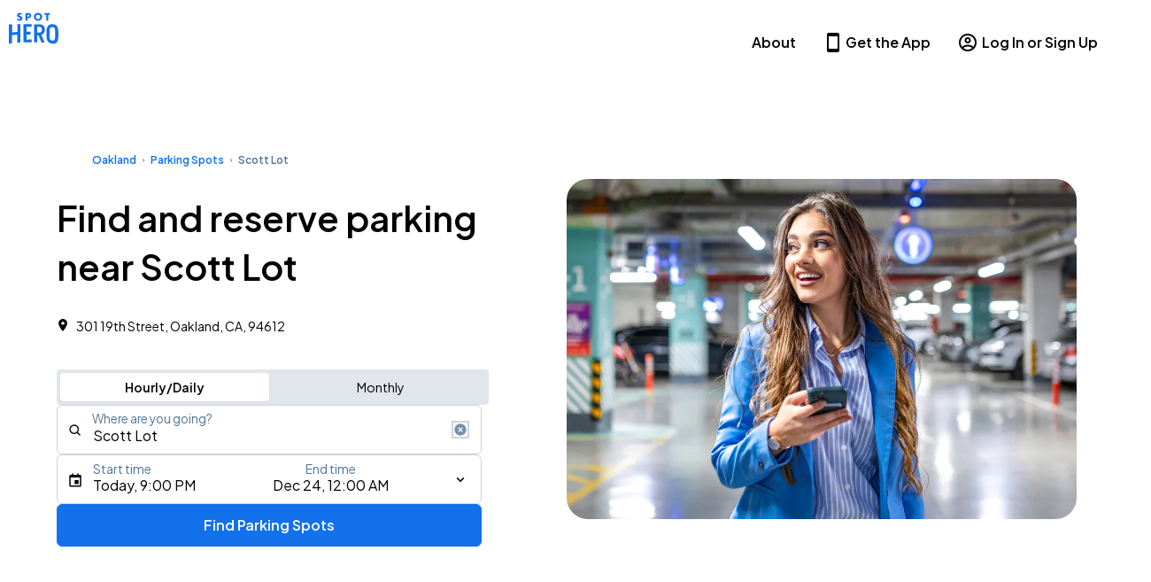

--- FILE ---
content_type: text/javascript; charset=utf-8
request_url: https://app.link/_r?sdk=web2.85.0&branch_key=key_live_njlsQY4aYLvrQoBUwHRxrgobsqdAKIKM&callback=branch_callback__0
body_size: 72
content:
/**/ typeof branch_callback__0 === 'function' && branch_callback__0("1532241127646052428");